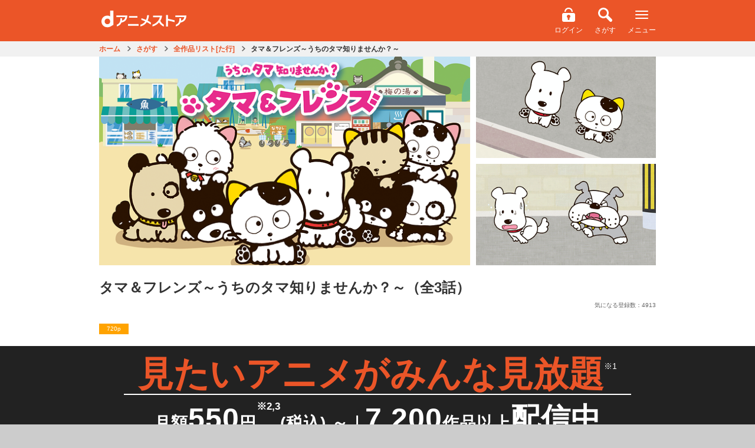

--- FILE ---
content_type: application/javascript
request_url: https://animestore.docomo.ne.jp/js/cms/lp030.js?2021121601
body_size: 1551
content:
window.HIDE_PROMO_BANNER = true; // TVちゃんバナー表示しない

window.anisonTitle = "今週のアニソンPickUp";
window.anisonButton = "アニソンをすべて見る";
window.anisonUrl = "/animestore/CF/anison";

window.lpYoutubeId = "Dw2TU4_0OWE"; // YoutubeのビデオID

////////////////////////
// モーダルウィンドウ
////////////////////////
$(function () {
      $(".button02").off("click").on("click", function (e) {
      var dom = "";
      dom +=  "<div class=\"attention notice webkitScrollbar\">";
      dom +=      "<div class=\"areaWrap\">";
      dom +=          "<div class=\"areaLeft\">";
      dom +=              $(e.currentTarget.dataset.terms).html();
      dom +=          "</div>";
      dom +=      "</div>";
      dom +=  "</div>";
      window.COMMON.showDialog({
          className: "attentionDialog",
          title: "",
          contents: dom,
          button1Text: "閉じる"
      });
      return false;
  });
});

////////////////////////
// アコーディオン
////////////////////////
(function (window, document, $) {
"use strict";
$(function() {

// 作品ラインナップ
  $(".main-Area .toggle-Btn").click(function() {
    $(this).toggleClass("on").closest(".toggle-List").find(".toggle-Contents").slideToggle("fast");
    return false;
  });
  $(".main-Area .btnClose").click(function() {
    $(this).closest(".toggle-Contents").slideUp("fast").closest(".toggle-List").find(".toggle-Btn").removeClass("on");
    return false;
  });

  try {
    $('.toggle-Contents').hide();
  } catch (e) {

  }
});

  $(function() {

// よくある質問
    $(".main-Area .question").click(function() {
      $(this).toggleClass("on").closest(".btnList").find(".answer").slideToggle("fast");
      return false;
    });
    $(".main-Area .btnClose").click(function() {
      $(this).closest(".answer").slideUp("fast").closest(".btnList").find(".question").removeClass("on");
      return false;
    });

    try {
      var $target = $(window.location.hash);
      $target.toggleClass("on").closest(".btnList").find(".answer").show();
    } catch (e) {

    }
  });

})(this, this.document, this.jQuery);

////////////////////////
// タブ切り替え
////////////////////////
$(function () {
  /*初期表示*/
  var tab1 = window.COMMON.getState().tab1 || 0;
  $('.switch-contents').hide();
  $('.switch-contents').eq(tab1).show();
  $('.switchBtn').eq(tab1).addClass('active');
  /*クリックイベント*/
  $('.switchBtn').each(function () {
    $(this).on('click', function () {
      var index = $('.switchBtn').index(this);
      $('.switchBtn').removeClass('active');
      $(this).addClass('active');
      $('.switch-contents').hide();
      $('.switch-contents').eq(index).show();
      window.COMMON.addState({tab1: index});
    });
  });
});

///////////////////////////////////////////////
// 無料期間
///////////////////////////////////////////////
$(function () {
  var date = new Date();
  date.setDate(date.getDate() + 30);
  var $about = $(".about");
  $about.find(".month").text(date.getMonth() + 1);
  $about.find(".day").text(date.getDate());

  var appliDate = new Date();
  appliDate.setDate(appliDate.getDate() + 13);
  var $appliAbout = $(".about-Appri");
  $appliAbout.find(".month").text(appliDate.getMonth() + 1);
  $appliAbout.find(".day").text(appliDate.getDate());
});

///////////////////////////////////////////////
// ichioshi
///////////////////////////////////////////////
$(function(){
  if(window.ichioshi){
    //[10-3] dアニメストアのご案内: リンクURLの変更
    $(".mainBtn-Block a").attr("href", "https://service.smt.docomo.ne.jp/procedure2/C0484-K/ifauth/common/register?serviceCode=C0484&eventCode=DOCOMODANIMESTOREEVENTCODEC00044&flow=flow");
  }
})
